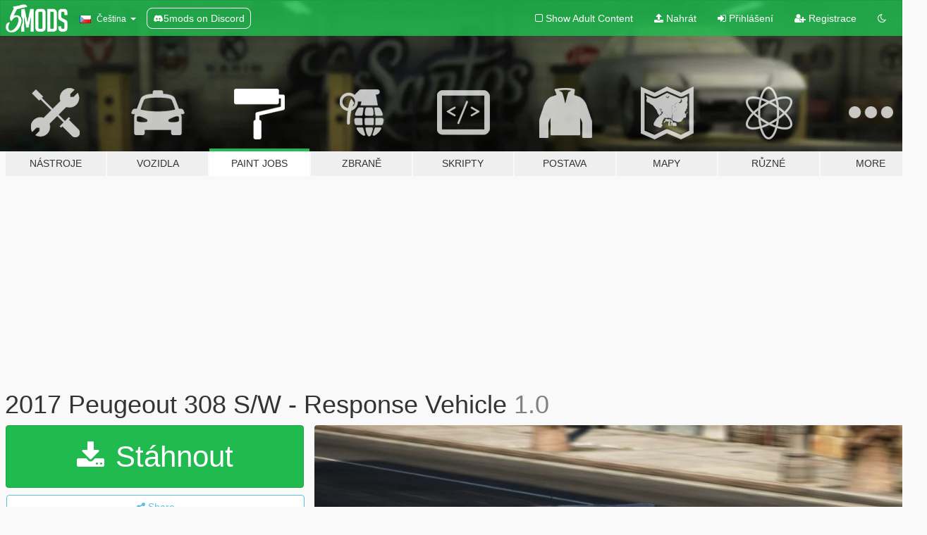

--- FILE ---
content_type: text/html; charset=utf-8
request_url: https://cs.gta5-mods.com/paintjobs/2017-peugeout-308-s-w-response-vehicle
body_size: 10904
content:

<!DOCTYPE html>
<html lang="cs" dir="ltr">
<head>
	<title>
		2017 Peugeout 308 S/W - Response Vehicle - GTA5-Mods.com
	</title>

		<script
		  async
		  src="https://hb.vntsm.com/v4/live/vms/sites/gta5-mods.com/index.js"
        ></script>

        <script>
          self.__VM = self.__VM || [];
          self.__VM.push(function (admanager, scope) {
            scope.Config.buildPlacement((configBuilder) => {
              configBuilder.add("billboard");
              configBuilder.addDefaultOrUnique("mobile_mpu").setBreakPoint("mobile")
            }).display("top-ad");

            scope.Config.buildPlacement((configBuilder) => {
              configBuilder.add("leaderboard");
              configBuilder.addDefaultOrUnique("mobile_mpu").setBreakPoint("mobile")
            }).display("central-ad");

            scope.Config.buildPlacement((configBuilder) => {
              configBuilder.add("mpu");
              configBuilder.addDefaultOrUnique("mobile_mpu").setBreakPoint("mobile")
            }).display("side-ad");

            scope.Config.buildPlacement((configBuilder) => {
              configBuilder.add("leaderboard");
              configBuilder.addDefaultOrUnique("mpu").setBreakPoint({ mediaQuery: "max-width:1200px" })
            }).display("central-ad-2");

            scope.Config.buildPlacement((configBuilder) => {
              configBuilder.add("leaderboard");
              configBuilder.addDefaultOrUnique("mobile_mpu").setBreakPoint("mobile")
            }).display("bottom-ad");

            scope.Config.buildPlacement((configBuilder) => {
              configBuilder.add("desktop_takeover");
              configBuilder.addDefaultOrUnique("mobile_takeover").setBreakPoint("mobile")
            }).display("takeover-ad");

            scope.Config.get('mpu').display('download-ad-1');
          });
        </script>

	<meta charset="utf-8">
	<meta name="viewport" content="width=320, initial-scale=1.0, maximum-scale=1.0">
	<meta http-equiv="X-UA-Compatible" content="IE=edge">
	<meta name="msapplication-config" content="none">
	<meta name="theme-color" content="#20ba4e">
	<meta name="msapplication-navbutton-color" content="#20ba4e">
	<meta name="apple-mobile-web-app-capable" content="yes">
	<meta name="apple-mobile-web-app-status-bar-style" content="#20ba4e">
	<meta name="csrf-param" content="authenticity_token" />
<meta name="csrf-token" content="Qspi3qyz+lZz8QpiE7fqjNg2gMhfipgGkeKXeAXAo7hsope659HEXGn8DZNpFX8NDC6XTi2Km7HziyPDs30wXg==" />
	    <!--suppress ALL -->

    <meta property="og:url" content="https://cs.gta5-mods.com/paintjobs/2017-peugeout-308-s-w-response-vehicle">
    <meta property="og:title" content="2017 Peugeout 308 S/W - Response Vehicle">
    <meta property="og:description" content="2017 Peugeout 308 S/W - Response Vehicle ------------------------------------------------------------ Download: https://www.gta5-mods.com/vehicles/merseyside-police-peugeot-308-pack ---------------------------------------------------------------- Credits: Model - Arkviz BFacelift model purchased: C.Christian Pre-facelift model purchased: ConstableBleep Model Textures: ObsidianGames/ConstableBleep Convert to V: ConstableBleep/Obsidian...">
    <meta property="og:site_name" content="GTA5-Mods.com">
    <meta property="og:image" content="https://img.gta5-mods.com/q75/images/2017-peugeout-308-s-w-response-vehicle/e3ba90-fasd.jpg">

    <meta name="twitter:card" content="summary_large_image">
    <meta name="twitter:site" content="@5mods">
    <meta name="twitter:title" content="2017 Peugeout 308 S/W - Response Vehicle">
    <meta name="twitter:description" content="2017 Peugeout 308 S/W - Response Vehicle ------------------------------------------------------------ Download: https://www.gta5-mods.com/vehicles/merseyside-police-peugeot-308-pack ---------------------------------------------------------------- Credits: Model - Arkviz BFacelift model purchased: C.Christian Pre-facelift model purchased: ConstableBleep Model Textures: ObsidianGames/ConstableBleep Convert to V: ConstableBleep/Obsidian...">
    <meta name="twitter:image" content="https://img.gta5-mods.com/q75/images/2017-peugeout-308-s-w-response-vehicle/e3ba90-fasd.jpg">


	<link rel="shortcut icon" type="image/x-icon" href="https://images.gta5-mods.com/icons/favicon.png">
	<link rel="stylesheet" media="screen" href="/assets/application-7e510725ebc5c55e88a9fd87c027a2aa9e20126744fbac89762e0fd54819c399.css" />
	    <link rel="alternate" hreflang="id" href="https://id.gta5-mods.com/paintjobs/2017-peugeout-308-s-w-response-vehicle">
    <link rel="alternate" hreflang="ms" href="https://ms.gta5-mods.com/paintjobs/2017-peugeout-308-s-w-response-vehicle">
    <link rel="alternate" hreflang="bg" href="https://bg.gta5-mods.com/paintjobs/2017-peugeout-308-s-w-response-vehicle">
    <link rel="alternate" hreflang="ca" href="https://ca.gta5-mods.com/paintjobs/2017-peugeout-308-s-w-response-vehicle">
    <link rel="alternate" hreflang="cs" href="https://cs.gta5-mods.com/paintjobs/2017-peugeout-308-s-w-response-vehicle">
    <link rel="alternate" hreflang="da" href="https://da.gta5-mods.com/paintjobs/2017-peugeout-308-s-w-response-vehicle">
    <link rel="alternate" hreflang="de" href="https://de.gta5-mods.com/paintjobs/2017-peugeout-308-s-w-response-vehicle">
    <link rel="alternate" hreflang="el" href="https://el.gta5-mods.com/paintjobs/2017-peugeout-308-s-w-response-vehicle">
    <link rel="alternate" hreflang="en" href="https://www.gta5-mods.com/paintjobs/2017-peugeout-308-s-w-response-vehicle">
    <link rel="alternate" hreflang="es" href="https://es.gta5-mods.com/paintjobs/2017-peugeout-308-s-w-response-vehicle">
    <link rel="alternate" hreflang="fr" href="https://fr.gta5-mods.com/paintjobs/2017-peugeout-308-s-w-response-vehicle">
    <link rel="alternate" hreflang="gl" href="https://gl.gta5-mods.com/paintjobs/2017-peugeout-308-s-w-response-vehicle">
    <link rel="alternate" hreflang="ko" href="https://ko.gta5-mods.com/paintjobs/2017-peugeout-308-s-w-response-vehicle">
    <link rel="alternate" hreflang="hi" href="https://hi.gta5-mods.com/paintjobs/2017-peugeout-308-s-w-response-vehicle">
    <link rel="alternate" hreflang="it" href="https://it.gta5-mods.com/paintjobs/2017-peugeout-308-s-w-response-vehicle">
    <link rel="alternate" hreflang="hu" href="https://hu.gta5-mods.com/paintjobs/2017-peugeout-308-s-w-response-vehicle">
    <link rel="alternate" hreflang="mk" href="https://mk.gta5-mods.com/paintjobs/2017-peugeout-308-s-w-response-vehicle">
    <link rel="alternate" hreflang="nl" href="https://nl.gta5-mods.com/paintjobs/2017-peugeout-308-s-w-response-vehicle">
    <link rel="alternate" hreflang="nb" href="https://no.gta5-mods.com/paintjobs/2017-peugeout-308-s-w-response-vehicle">
    <link rel="alternate" hreflang="pl" href="https://pl.gta5-mods.com/paintjobs/2017-peugeout-308-s-w-response-vehicle">
    <link rel="alternate" hreflang="pt-BR" href="https://pt.gta5-mods.com/paintjobs/2017-peugeout-308-s-w-response-vehicle">
    <link rel="alternate" hreflang="ro" href="https://ro.gta5-mods.com/paintjobs/2017-peugeout-308-s-w-response-vehicle">
    <link rel="alternate" hreflang="ru" href="https://ru.gta5-mods.com/paintjobs/2017-peugeout-308-s-w-response-vehicle">
    <link rel="alternate" hreflang="sl" href="https://sl.gta5-mods.com/paintjobs/2017-peugeout-308-s-w-response-vehicle">
    <link rel="alternate" hreflang="fi" href="https://fi.gta5-mods.com/paintjobs/2017-peugeout-308-s-w-response-vehicle">
    <link rel="alternate" hreflang="sv" href="https://sv.gta5-mods.com/paintjobs/2017-peugeout-308-s-w-response-vehicle">
    <link rel="alternate" hreflang="vi" href="https://vi.gta5-mods.com/paintjobs/2017-peugeout-308-s-w-response-vehicle">
    <link rel="alternate" hreflang="tr" href="https://tr.gta5-mods.com/paintjobs/2017-peugeout-308-s-w-response-vehicle">
    <link rel="alternate" hreflang="uk" href="https://uk.gta5-mods.com/paintjobs/2017-peugeout-308-s-w-response-vehicle">
    <link rel="alternate" hreflang="zh-CN" href="https://zh.gta5-mods.com/paintjobs/2017-peugeout-308-s-w-response-vehicle">

  <script src="/javascripts/ads.js"></script>

		<!-- Nexus Google Tag Manager -->
		<script nonce="true">
//<![CDATA[
				window.dataLayer = window.dataLayer || [];

						window.dataLayer.push({
								login_status: 'Guest',
								user_id: undefined,
								gta5mods_id: undefined,
						});

//]]>
</script>
		<script nonce="true">
//<![CDATA[
				(function(w,d,s,l,i){w[l]=w[l]||[];w[l].push({'gtm.start':
				new Date().getTime(),event:'gtm.js'});var f=d.getElementsByTagName(s)[0],
				j=d.createElement(s),dl=l!='dataLayer'?'&l='+l:'';j.async=true;j.src=
				'https://www.googletagmanager.com/gtm.js?id='+i+dl;f.parentNode.insertBefore(j,f);
				})(window,document,'script','dataLayer','GTM-KCVF2WQ');

//]]>
</script>		<!-- End Nexus Google Tag Manager -->
</head>
<body class=" cs">
	<!-- Google Tag Manager (noscript) -->
	<noscript><iframe src="https://www.googletagmanager.com/ns.html?id=GTM-KCVF2WQ"
										height="0" width="0" style="display:none;visibility:hidden"></iframe></noscript>
	<!-- End Google Tag Manager (noscript) -->

<div id="page-cover"></div>
<div id="page-loading">
	<span class="graphic"></span>
	<span class="message">Načítání...</span>
</div>

<div id="page-cover"></div>

<nav id="main-nav" class="navbar navbar-default">
  <div class="container">
    <div class="navbar-header">
      <a class="navbar-brand" href="/"></a>

      <ul class="nav navbar-nav">
        <li id="language-dropdown" class="dropdown">
          <a href="#language" class="dropdown-toggle" data-toggle="dropdown">
            <span class="famfamfam-flag-cz icon"></span>&nbsp;
            <span class="language-name">Čeština</span>
            <span class="caret"></span>
          </a>

          <ul class="dropdown-menu dropdown-menu-with-footer">
                <li>
                  <a href="https://id.gta5-mods.com/paintjobs/2017-peugeout-308-s-w-response-vehicle">
                    <span class="famfamfam-flag-id"></span>
                    <span class="language-name">Bahasa Indonesia</span>
                  </a>
                </li>
                <li>
                  <a href="https://ms.gta5-mods.com/paintjobs/2017-peugeout-308-s-w-response-vehicle">
                    <span class="famfamfam-flag-my"></span>
                    <span class="language-name">Bahasa Melayu</span>
                  </a>
                </li>
                <li>
                  <a href="https://bg.gta5-mods.com/paintjobs/2017-peugeout-308-s-w-response-vehicle">
                    <span class="famfamfam-flag-bg"></span>
                    <span class="language-name">Български</span>
                  </a>
                </li>
                <li>
                  <a href="https://ca.gta5-mods.com/paintjobs/2017-peugeout-308-s-w-response-vehicle">
                    <span class="famfamfam-flag-catalonia"></span>
                    <span class="language-name">Català</span>
                  </a>
                </li>
                <li>
                  <a href="https://cs.gta5-mods.com/paintjobs/2017-peugeout-308-s-w-response-vehicle">
                    <span class="famfamfam-flag-cz"></span>
                    <span class="language-name">Čeština</span>
                  </a>
                </li>
                <li>
                  <a href="https://da.gta5-mods.com/paintjobs/2017-peugeout-308-s-w-response-vehicle">
                    <span class="famfamfam-flag-dk"></span>
                    <span class="language-name">Dansk</span>
                  </a>
                </li>
                <li>
                  <a href="https://de.gta5-mods.com/paintjobs/2017-peugeout-308-s-w-response-vehicle">
                    <span class="famfamfam-flag-de"></span>
                    <span class="language-name">Deutsch</span>
                  </a>
                </li>
                <li>
                  <a href="https://el.gta5-mods.com/paintjobs/2017-peugeout-308-s-w-response-vehicle">
                    <span class="famfamfam-flag-gr"></span>
                    <span class="language-name">Ελληνικά</span>
                  </a>
                </li>
                <li>
                  <a href="https://www.gta5-mods.com/paintjobs/2017-peugeout-308-s-w-response-vehicle">
                    <span class="famfamfam-flag-gb"></span>
                    <span class="language-name">English</span>
                  </a>
                </li>
                <li>
                  <a href="https://es.gta5-mods.com/paintjobs/2017-peugeout-308-s-w-response-vehicle">
                    <span class="famfamfam-flag-es"></span>
                    <span class="language-name">Español</span>
                  </a>
                </li>
                <li>
                  <a href="https://fr.gta5-mods.com/paintjobs/2017-peugeout-308-s-w-response-vehicle">
                    <span class="famfamfam-flag-fr"></span>
                    <span class="language-name">Français</span>
                  </a>
                </li>
                <li>
                  <a href="https://gl.gta5-mods.com/paintjobs/2017-peugeout-308-s-w-response-vehicle">
                    <span class="famfamfam-flag-es-gl"></span>
                    <span class="language-name">Galego</span>
                  </a>
                </li>
                <li>
                  <a href="https://ko.gta5-mods.com/paintjobs/2017-peugeout-308-s-w-response-vehicle">
                    <span class="famfamfam-flag-kr"></span>
                    <span class="language-name">한국어</span>
                  </a>
                </li>
                <li>
                  <a href="https://hi.gta5-mods.com/paintjobs/2017-peugeout-308-s-w-response-vehicle">
                    <span class="famfamfam-flag-in"></span>
                    <span class="language-name">हिन्दी</span>
                  </a>
                </li>
                <li>
                  <a href="https://it.gta5-mods.com/paintjobs/2017-peugeout-308-s-w-response-vehicle">
                    <span class="famfamfam-flag-it"></span>
                    <span class="language-name">Italiano</span>
                  </a>
                </li>
                <li>
                  <a href="https://hu.gta5-mods.com/paintjobs/2017-peugeout-308-s-w-response-vehicle">
                    <span class="famfamfam-flag-hu"></span>
                    <span class="language-name">Magyar</span>
                  </a>
                </li>
                <li>
                  <a href="https://mk.gta5-mods.com/paintjobs/2017-peugeout-308-s-w-response-vehicle">
                    <span class="famfamfam-flag-mk"></span>
                    <span class="language-name">Македонски</span>
                  </a>
                </li>
                <li>
                  <a href="https://nl.gta5-mods.com/paintjobs/2017-peugeout-308-s-w-response-vehicle">
                    <span class="famfamfam-flag-nl"></span>
                    <span class="language-name">Nederlands</span>
                  </a>
                </li>
                <li>
                  <a href="https://no.gta5-mods.com/paintjobs/2017-peugeout-308-s-w-response-vehicle">
                    <span class="famfamfam-flag-no"></span>
                    <span class="language-name">Norsk</span>
                  </a>
                </li>
                <li>
                  <a href="https://pl.gta5-mods.com/paintjobs/2017-peugeout-308-s-w-response-vehicle">
                    <span class="famfamfam-flag-pl"></span>
                    <span class="language-name">Polski</span>
                  </a>
                </li>
                <li>
                  <a href="https://pt.gta5-mods.com/paintjobs/2017-peugeout-308-s-w-response-vehicle">
                    <span class="famfamfam-flag-br"></span>
                    <span class="language-name">Português do Brasil</span>
                  </a>
                </li>
                <li>
                  <a href="https://ro.gta5-mods.com/paintjobs/2017-peugeout-308-s-w-response-vehicle">
                    <span class="famfamfam-flag-ro"></span>
                    <span class="language-name">Română</span>
                  </a>
                </li>
                <li>
                  <a href="https://ru.gta5-mods.com/paintjobs/2017-peugeout-308-s-w-response-vehicle">
                    <span class="famfamfam-flag-ru"></span>
                    <span class="language-name">Русский</span>
                  </a>
                </li>
                <li>
                  <a href="https://sl.gta5-mods.com/paintjobs/2017-peugeout-308-s-w-response-vehicle">
                    <span class="famfamfam-flag-si"></span>
                    <span class="language-name">Slovenščina</span>
                  </a>
                </li>
                <li>
                  <a href="https://fi.gta5-mods.com/paintjobs/2017-peugeout-308-s-w-response-vehicle">
                    <span class="famfamfam-flag-fi"></span>
                    <span class="language-name">Suomi</span>
                  </a>
                </li>
                <li>
                  <a href="https://sv.gta5-mods.com/paintjobs/2017-peugeout-308-s-w-response-vehicle">
                    <span class="famfamfam-flag-se"></span>
                    <span class="language-name">Svenska</span>
                  </a>
                </li>
                <li>
                  <a href="https://vi.gta5-mods.com/paintjobs/2017-peugeout-308-s-w-response-vehicle">
                    <span class="famfamfam-flag-vn"></span>
                    <span class="language-name">Tiếng Việt</span>
                  </a>
                </li>
                <li>
                  <a href="https://tr.gta5-mods.com/paintjobs/2017-peugeout-308-s-w-response-vehicle">
                    <span class="famfamfam-flag-tr"></span>
                    <span class="language-name">Türkçe</span>
                  </a>
                </li>
                <li>
                  <a href="https://uk.gta5-mods.com/paintjobs/2017-peugeout-308-s-w-response-vehicle">
                    <span class="famfamfam-flag-ua"></span>
                    <span class="language-name">Українська</span>
                  </a>
                </li>
                <li>
                  <a href="https://zh.gta5-mods.com/paintjobs/2017-peugeout-308-s-w-response-vehicle">
                    <span class="famfamfam-flag-cn"></span>
                    <span class="language-name">中文</span>
                  </a>
                </li>
          </ul>
        </li>
        <li class="discord-link">
          <a href="https://discord.gg/2PR7aMzD4U" target="_blank" rel="noreferrer">
            <img src="https://images.gta5-mods.com/site/discord-header.svg" height="15px" alt="">
            <span>5mods on Discord</span>
          </a>
        </li>
      </ul>
    </div>

    <ul class="nav navbar-nav navbar-right">
        <li>
          <a href="/adult_filter" title="Light mode">
              <span class="fa fa-square-o"></span>
            <span>Show Adult <span class="adult-filter__content-text">Content</span></span>
          </a>
        </li>
      <li class="hidden-xs">
        <a href="/upload">
          <span class="icon fa fa-upload"></span>
          Nahrát
        </a>
      </li>

        <li>
          <a href="/login?r=/paintjobs/2017-peugeout-308-s-w-response-vehicle">
            <span class="icon fa fa-sign-in"></span>
            <span class="login-text">Přihlášení</span>
          </a>
        </li>

        <li class="hidden-xs">
          <a href="/register?r=/paintjobs/2017-peugeout-308-s-w-response-vehicle">
            <span class="icon fa fa-user-plus"></span>
            Registrace
          </a>
        </li>

        <li>
            <a href="/dark_mode" title="Dark mode">
              <span class="fa fa-moon-o"></span>
            </a>
        </li>

      <li id="search-dropdown">
        <a href="#search" class="dropdown-toggle" data-toggle="dropdown">
          <span class="fa fa-search"></span>
        </a>

        <div class="dropdown-menu">
          <div class="form-inline">
            <div class="form-group">
              <div class="input-group">
                <div class="input-group-addon"><span  class="fa fa-search"></span></div>
                <input type="text" class="form-control" placeholder="Prohledat GTA 5 módy...">
              </div>
            </div>
            <button type="submit" class="btn btn-primary">
              Hledat
            </button>
          </div>
        </div>
      </li>
    </ul>
  </div>
</nav>

<div id="banner" class="paintjobs">
  <div class="container hidden-xs">
    <div id="intro">
      <h1 class="styled">Vítejte na GTA5-Mods.com</h1>
      <p>Select one of the following categories to start browsing the latest GTA 5 PC mods:</p>
    </div>
  </div>

  <div class="container">
    <ul id="navigation" class="clearfix cs">
        <li class="tools ">
          <a href="/tools">
            <span class="icon-category"></span>
            <span class="label-border"></span>
            <span class="label-category ">
              <span>Nástroje</span>
            </span>
          </a>
        </li>
        <li class="vehicles ">
          <a href="/vehicles">
            <span class="icon-category"></span>
            <span class="label-border"></span>
            <span class="label-category ">
              <span>Vozidla</span>
            </span>
          </a>
        </li>
        <li class="paintjobs active">
          <a href="/paintjobs">
            <span class="icon-category"></span>
            <span class="label-border"></span>
            <span class="label-category ">
              <span>Paint Jobs</span>
            </span>
          </a>
        </li>
        <li class="weapons ">
          <a href="/weapons">
            <span class="icon-category"></span>
            <span class="label-border"></span>
            <span class="label-category ">
              <span>Zbraně</span>
            </span>
          </a>
        </li>
        <li class="scripts ">
          <a href="/scripts">
            <span class="icon-category"></span>
            <span class="label-border"></span>
            <span class="label-category ">
              <span>Skripty</span>
            </span>
          </a>
        </li>
        <li class="player ">
          <a href="/player">
            <span class="icon-category"></span>
            <span class="label-border"></span>
            <span class="label-category ">
              <span>Postava</span>
            </span>
          </a>
        </li>
        <li class="maps ">
          <a href="/maps">
            <span class="icon-category"></span>
            <span class="label-border"></span>
            <span class="label-category ">
              <span>Mapy</span>
            </span>
          </a>
        </li>
        <li class="misc ">
          <a href="/misc">
            <span class="icon-category"></span>
            <span class="label-border"></span>
            <span class="label-category ">
              <span>Různé</span>
            </span>
          </a>
        </li>
      <li id="more-dropdown" class="more dropdown">
        <a href="#more" class="dropdown-toggle" data-toggle="dropdown">
          <span class="icon-category"></span>
          <span class="label-border"></span>
          <span class="label-category ">
            <span>More</span>
          </span>
        </a>

        <ul class="dropdown-menu pull-right">
          <li>
            <a href="http://www.gta5cheats.com" target="_blank">
              <span class="fa fa-external-link"></span>
              GTA 5 Cheats
            </a>
          </li>
        </ul>
      </li>
    </ul>
  </div>
</div>

<div id="content">
  


<div id="file" class="container" data-user-file-id="90376">
  <div class="clearfix">
      <div id="top-ad" class="ad-container"></div>

    <h1>
      
      2017 Peugeout 308 S/W - Response Vehicle
      <span class="version">1.0</span>

    </h1>
  </div>


    <div id="file-container" class="row">
      <div class="col-sm-5 col-lg-4">

          <a href="/paintjobs/2017-peugeout-308-s-w-response-vehicle/download/80223" class="btn btn-primary btn-download" >
            <span class="fa fa-download"></span>
            Stáhnout
          </a>

        <div class="file-actions">

          <div class="row">
            <div class="col-xs-12 share-container">
              <div id="share-list">
                <ul>
                  <li>
                    <a href="#share-facebook" class="facebook" title="Share to Facebook">
                      <span class="fa fa-facebook"></span>
                    </a>
                  </li>
                  <li>
                    <a href="#share-twitter" class="twitter" title="Share to Twitter" data-text="2017 Peugeout 308 S/W - Response Vehicle">
                      <span class="fa fa-twitter"></span>
                    </a>
                  </li>
                  <li>
                    <a href="#share-vk" class="vk" title="Share to VKontakte">
                      <span class="fa fa-vk"></span>
                    </a>
                  </li>
                </ul>
              </div>

              <button class="btn btn-o-info btn-block">
                <span class="fa fa-share-alt "></span>
                <span>Share</span>
              </button>
            </div>

          </div>
        </div>
        <div class="panel panel-default">
          <div class="panel-body">
            <div class="user-panel row">
              <div class="col-xs-3">
                <a href="/users/JackC">
                  <img class="img-responsive" src="https://img.gta5-mods.com/q75-w100-h100-cfill/avatars/484803/c7ab12-10-11 - Copy.jpg" alt="C7ab12 10 11   copy" />
                </a>
              </div>
              <div class="col-xs-9">
                <a class="username" href="/users/JackC">JackC</a>
                  <br/>
                  <div class="user-social">
                    












                  </div>

                  


              </div>
            </div>
          </div>
        </div>

          <div class="panel panel-default hidden-xs">
            <div class="panel-body">
  <h3 class="mt-0">
    <i class="fa fa-list-alt"></i>
    <span class="translation_missing" title="translation missing: cs.user_file.all_versions">All Versions</span>
  </h3>
      <div class="well pull-left file-version-container ">
        <div class="pull-left">
          <i class="fa fa-file"></i>&nbsp;1.0 <span>(current)</span>
          <p>
            <span class="num-downloads">161 stažení <span class="file-size">, 1,1 MB</span></span>
            <br/><span class="num-downloads">18. prosinec 2019</span>
          </p>
        </div>
        <div class="pull-right" >
                  <a target="_blank" href="https://www.virustotal.com/file/4477d5b0212594375ff1fdea6a62944d0c49b5940e99cc392d519522cd25a09c/analysis/1576694781/"><i data-container="body" data-trigger="hover" data-toggle="popover" data-placement="top" data-html="true" data-title="<b class='color-success'>This file is safe <i class='fa fa-check-circle-o'></i></b>" data-content="<i>This file has been scanned for viruses and is safe to download.</i>" class="fa fa-shield vt-version"></i></a>

              <a target="_blank" href="/paintjobs/2017-peugeout-308-s-w-response-vehicle/download/80223"><i class="fa fa-download download-version"></i></a>
        </div>
      </div>
</div>
          </div>

          <div id="side-ad" class="ad-container"></div>

        <div class="file-list">
            <div class="col-xs-12 hidden-xs">
              <h4>More mods by <a class="username" href="/users/JackC">JackC</a>:</h4>
                
<div class="file-list-obj">
  <a href="/paintjobs/generic-british-police-2019-ford-focus-estate-irv" title="Generic British Police 2019 Ford Focus Estate IRV" class="preview empty">

    <img title="Generic British Police 2019 Ford Focus Estate IRV" class="img-responsive" alt="Generic British Police 2019 Ford Focus Estate IRV" src="https://img.gta5-mods.com/q75-w500-h333-cfill/images/generic-british-police-2019-ford-focus-estate-irv/7c5f3f-fgg.jpg" />

      <ul class="categories">
            <li>Livery</li>
            <li>Emergency</li>
            <li>Mezinárodní</li>
            <li>Evropa</li>
      </ul>

      <div class="stats">
        <div>
            <span title="5.0 star rating">
              <span class="fa fa-star"></span> 5.0
            </span>
        </div>
        <div>
          <span title="1.680 Stažení">
            <span class="fa fa-download"></span> 1.680
          </span>
          <span class="stats-likes" title="6 Oblíbení">
            <span class="fa fa-thumbs-up"></span> 6
          </span>
        </div>
      </div>

  </a>
  <div class="details">
    <div class="top">
      <div class="name">
        <a href="/paintjobs/generic-british-police-2019-ford-focus-estate-irv" title="Generic British Police 2019 Ford Focus Estate IRV">
          <span dir="ltr">Generic British Police 2019 Ford Focus Estate IRV</span>
        </a>
      </div>
        <div class="version" dir="ltr" title="1.0">1.0</div>
    </div>
    <div class="bottom">
      <span class="bottom-by">By</span> <a href="/users/JackC" title="JackC">JackC</a>
    </div>
  </div>
</div>
                
<div class="file-list-obj">
  <a href="/paintjobs/metropolitan-police-2011-vauxhall-vivaro-personnel-carrier" title="Metropolitan Police 2011 Vauxhall Vivaro  Personnel Carrier" class="preview empty">

    <img title="Metropolitan Police 2011 Vauxhall Vivaro  Personnel Carrier" class="img-responsive" alt="Metropolitan Police 2011 Vauxhall Vivaro  Personnel Carrier" src="https://img.gta5-mods.com/q75-w500-h333-cfill/images/metropolitan-police-2011-vauxhall-vivaro-personnel-carrier/d95b85-Grand Theft Auto V 03_12_2018 18_46_04.png" />

      <ul class="categories">
            <li>Livery</li>
            <li>Emergency</li>
            <li>Evropa</li>
      </ul>

      <div class="stats">
        <div>
            <span title="5.0 star rating">
              <span class="fa fa-star"></span> 5.0
            </span>
        </div>
        <div>
          <span title="635 Stažení">
            <span class="fa fa-download"></span> 635
          </span>
          <span class="stats-likes" title="7 Oblíbení">
            <span class="fa fa-thumbs-up"></span> 7
          </span>
        </div>
      </div>

  </a>
  <div class="details">
    <div class="top">
      <div class="name">
        <a href="/paintjobs/metropolitan-police-2011-vauxhall-vivaro-personnel-carrier" title="Metropolitan Police 2011 Vauxhall Vivaro  Personnel Carrier">
          <span dir="ltr">Metropolitan Police 2011 Vauxhall Vivaro  Personnel Carrier</span>
        </a>
      </div>
        <div class="version" dir="ltr" title="1.0">1.0</div>
    </div>
    <div class="bottom">
      <span class="bottom-by">By</span> <a href="/users/JackC" title="JackC">JackC</a>
    </div>
  </div>
</div>
                
<div class="file-list-obj">
  <a href="/vehicles/police-scotland-2017-bmw-g31-els" title="Police Scotland 2017 BMW G31 [ELS]" class="preview empty">

    <img title="Police Scotland 2017 BMW G31 [ELS]" class="img-responsive" alt="Police Scotland 2017 BMW G31 [ELS]" src="https://img.gta5-mods.com/q75-w500-h333-cfill/images/police-scotland-2017-bmw-g31-els/14309e-Grand Theft Auto V 22_09_2018 14_03_06.png" />

      <ul class="categories">
            <li>Emergency</li>
            <li>Els</li>
            <li>Bmw</li>
      </ul>

      <div class="stats">
        <div>
            <span title="4.63 star rating">
              <span class="fa fa-star"></span> 4.63
            </span>
        </div>
        <div>
          <span title="3.873 Stažení">
            <span class="fa fa-download"></span> 3.873
          </span>
          <span class="stats-likes" title="19 Oblíbení">
            <span class="fa fa-thumbs-up"></span> 19
          </span>
        </div>
      </div>

  </a>
  <div class="details">
    <div class="top">
      <div class="name">
        <a href="/vehicles/police-scotland-2017-bmw-g31-els" title="Police Scotland 2017 BMW G31 [ELS]">
          <span dir="ltr">Police Scotland 2017 BMW G31 [ELS]</span>
        </a>
      </div>
        <div class="version" dir="ltr" title="1.1">1.1</div>
    </div>
    <div class="bottom">
      <span class="bottom-by">By</span> <a href="/users/JackC" title="JackC">JackC</a>
    </div>
  </div>
</div>
                
<div class="file-list-obj">
  <a href="/paintjobs/2019-vauxhall-astra-estate-response-vehicle" title="2019 Vauxhall Astra Estate - Response Vehicle" class="preview empty">

    <img title="2019 Vauxhall Astra Estate - Response Vehicle" class="img-responsive" alt="2019 Vauxhall Astra Estate - Response Vehicle" src="https://img.gta5-mods.com/q75-w500-h333-cfill/images/2019-vauxhall-astra-estate-response-vehicle/c5dc72-ghi.jpg" />

      <ul class="categories">
            <li>Livery</li>
            <li>Emergency</li>
            <li>Mezinárodní</li>
            <li>Evropa</li>
      </ul>

      <div class="stats">
        <div>
            <span title="5.0 star rating">
              <span class="fa fa-star"></span> 5.0
            </span>
        </div>
        <div>
          <span title="557 Stažení">
            <span class="fa fa-download"></span> 557
          </span>
          <span class="stats-likes" title="5 Oblíbení">
            <span class="fa fa-thumbs-up"></span> 5
          </span>
        </div>
      </div>

  </a>
  <div class="details">
    <div class="top">
      <div class="name">
        <a href="/paintjobs/2019-vauxhall-astra-estate-response-vehicle" title="2019 Vauxhall Astra Estate - Response Vehicle">
          <span dir="ltr">2019 Vauxhall Astra Estate - Response Vehicle</span>
        </a>
      </div>
        <div class="version" dir="ltr" title="1.0">1.0</div>
    </div>
    <div class="bottom">
      <span class="bottom-by">By</span> <a href="/users/JackC" title="JackC">JackC</a>
    </div>
  </div>
</div>
                
<div class="file-list-obj">
  <a href="/paintjobs/gwent-police-2014-ford-focus-estate-irv" title="Gwent Police 2014 Ford Focus Estate IRV" class="preview empty">

    <img title="Gwent Police 2014 Ford Focus Estate IRV" class="img-responsive" alt="Gwent Police 2014 Ford Focus Estate IRV" src="https://img.gta5-mods.com/q75-w500-h333-cfill/images/gwent-police-2014-ford-focus-estate-irv/521757-Grand Theft Auto V 13_08_2018 21_11_52.png" />

      <ul class="categories">
            <li>Livery</li>
            <li>Emergency</li>
            <li>Evropa</li>
      </ul>

      <div class="stats">
        <div>
        </div>
        <div>
          <span title="202 Stažení">
            <span class="fa fa-download"></span> 202
          </span>
          <span class="stats-likes" title="2 Oblíbení">
            <span class="fa fa-thumbs-up"></span> 2
          </span>
        </div>
      </div>

  </a>
  <div class="details">
    <div class="top">
      <div class="name">
        <a href="/paintjobs/gwent-police-2014-ford-focus-estate-irv" title="Gwent Police 2014 Ford Focus Estate IRV">
          <span dir="ltr">Gwent Police 2014 Ford Focus Estate IRV</span>
        </a>
      </div>
        <div class="version" dir="ltr" title="1.0">1.0</div>
    </div>
    <div class="bottom">
      <span class="bottom-by">By</span> <a href="/users/JackC" title="JackC">JackC</a>
    </div>
  </div>
</div>
            </div>

        </div>
      </div>

      <div class="col-sm-7 col-lg-8">
          <div id="file-media">
            <!-- Cover Media -->
            <div class="text-center">

                <a target="_blank" class="thumbnail mfp-image cover-media" title="2017 Peugeout 308 S/W - Response Vehicle" href="https://img.gta5-mods.com/q95/images/2017-peugeout-308-s-w-response-vehicle/e3ba90-fasd.jpg"><img class="img-responsive" src="https://img.gta5-mods.com/q85-w800/images/2017-peugeout-308-s-w-response-vehicle/e3ba90-fasd.jpg" alt="E3ba90 fasd" /></a>
            </div>

            <!-- Remaining Media -->
              <div class="media-thumbnails row">
                    <div class="col-xs-4 col-md-2">
                      <a target="_blank" class="thumbnail mfp-image" title="2017 Peugeout 308 S/W - Response Vehicle" href="https://img.gta5-mods.com/q95/images/2017-peugeout-308-s-w-response-vehicle/e3ba90-jgh.jpg"><img class="img-responsive" src="https://img.gta5-mods.com/q75-w350-h233-cfill/images/2017-peugeout-308-s-w-response-vehicle/e3ba90-jgh.jpg" alt="E3ba90 jgh" /></a>
                    </div>

              </div>

          </div>

        <h3 class="clearfix" dir="auto">
          <div class="pull-left file-stats">
            <i class="fa fa-cloud-download pull-left download-icon"></i>
            <div class="file-stat file-downloads pull-left">
              <span class="num-downloads">161</span>
              <label>Stažení</label>
            </div>
            <i class="fa fa-thumbs-o-up pull-left like-icon"></i>
            <div class="file-stat file-likes pull-left">
              <span class="num-likes">2</span>
              <label>Oblíbení</label>
            </div>
          </div>

        </h3>
        <div id="featured-comment">
          <ul class="media-list pinned-comments">
            
          </ul>
        </div>
        <div class="visible-xs-block">
          <div class="panel panel-default">
            <div class="panel-body">
              <div class="file-description">
                      <span class="description-body description-collapsed" dir="auto">
                        2017 Peugeout 308 S/W - Response Vehicle<br/>------------------------------------------------------------<br/>Download:<br/>https://www.gta5-mods.com/vehicles/merseyside-police-peugeot-308-pack<br/>----------------------------------------------------------------<br/>Credits:<br/>Model - Arkviz<br/>BFacelift model purchased: C.Christian<br/>Pre-facelift model purchased: ConstableBleep<br/>Model Textures: ObsidianGames/ConstableBleep<br/>Convert to V: ConstableBleep/ObsidianGames<br/>Model Tempating: ConstableBleep/ObsidianGames<br/>Model Fixes: ConstableBleep/ObsidianGames<br/>Wheel: ObsidianGames<br/>Lightbar: ObsidianGames<br/>Lightbar Textures: ObsidianGames<br/>Wheelen ION: Kieran Chandler<br/>Wheelen ION Textures: ObsidianGames<br/>Soundoff Intersector: RobertTM<br/>Buttonblasts: ObsidianGames<br/>Buttonblast Textures: ObsidianGames<br/>Lightbar Mount: Kieran Chandler<br/>Big Red Key: ConstableBleep<br/>Medicbag: BluePlodder<br/>Crimescene and fire tape: Blue Plodder<br/>Skin: JackC<br/>Window Textures: G.Bull/ConstableBleep<br/>ELS Config: ObsidianGames
                        <div class="read-more-button-container">
                          <div class="read-more-gradient"></div>
                          <div class="read-more-button">Show Full Description</div>
                        </div>
                      </span>
              </div>
                <div id=tag-list>
                    <div>
                      <a href="/all/tags/livery/most-downloaded">
                            <span class="label label-default">
                              <span class="fa fa-tag"></span>
                              Livery
                            </span>
                      </a>
                    </div>
                    <div>
                      <a href="/all/tags/emergency/most-downloaded">
                            <span class="label label-default">
                              <span class="fa fa-tag"></span>
                              Emergency
                            </span>
                      </a>
                    </div>
                    <div>
                      <a href="/all/tags/international/most-downloaded">
                            <span class="label label-default">
                              <span class="fa fa-tag"></span>
                              Mezinárodní
                            </span>
                      </a>
                    </div>
                    <div>
                      <a href="/all/tags/europe/most-downloaded">
                            <span class="label label-default">
                              <span class="fa fa-tag"></span>
                              Evropa
                            </span>
                      </a>
                    </div>
                </div>


              <div id="file-dates">

                <br/>
                <small title="St 18. prosinec 2019 18:44 +0000">
                  <strong>Poprvé nahráno:</strong>
                  18. prosinec 2019
                  
                </small>

                  <br/>
                  <small title="St 18. prosinec 2019 18:48 +0000">
                    <strong>Poslední aktulizace:</strong>
                    18. prosinec 2019
                  </small>

                  <br/>
                  <small title="Ne 04. leden 2026 18:27 +0000">
                    <strong>Last Downloaded:</strong>
                    04. leden 2026
                  </small>
              </div>
            </div>
          </div>

          <div class="panel panel-default visible-xs-block">
            <div class="panel-body">
  <h3 class="mt-0">
    <i class="fa fa-list-alt"></i>
    <span class="translation_missing" title="translation missing: cs.user_file.all_versions">All Versions</span>
  </h3>
      <div class="well pull-left file-version-container ">
        <div class="pull-left">
          <i class="fa fa-file"></i>&nbsp;1.0 <span>(current)</span>
          <p>
            <span class="num-downloads">161 stažení <span class="file-size">, 1,1 MB</span></span>
            <br/><span class="num-downloads">18. prosinec 2019</span>
          </p>
        </div>
        <div class="pull-right" >
                  <a target="_blank" href="https://www.virustotal.com/file/4477d5b0212594375ff1fdea6a62944d0c49b5940e99cc392d519522cd25a09c/analysis/1576694781/"><i data-container="body" data-trigger="hover" data-toggle="popover" data-placement="top" data-html="true" data-title="<b class='color-success'>This file is safe <i class='fa fa-check-circle-o'></i></b>" data-content="<i>This file has been scanned for viruses and is safe to download.</i>" class="fa fa-shield vt-version"></i></a>

              <a target="_blank" href="/paintjobs/2017-peugeout-308-s-w-response-vehicle/download/80223"><i class="fa fa-download download-version"></i></a>
        </div>
      </div>
</div>
          </div>

          <h3 class="clearfix comments-stats" dir="auto">
              <span class="pull-left">
                  <span class="num-comments" data-count="4">4 Komentáře</span>
              </span>
          </h3>
          <div id="comments_mobile"></div>

          <div class="file-list">
              <div class="col-xs-12">
                <h4>More mods by <a class="username" href="/users/JackC">JackC</a>:</h4>
                  
<div class="file-list-obj">
  <a href="/paintjobs/generic-british-police-2019-ford-focus-estate-irv" title="Generic British Police 2019 Ford Focus Estate IRV" class="preview empty">

    <img title="Generic British Police 2019 Ford Focus Estate IRV" class="img-responsive" alt="Generic British Police 2019 Ford Focus Estate IRV" src="https://img.gta5-mods.com/q75-w500-h333-cfill/images/generic-british-police-2019-ford-focus-estate-irv/7c5f3f-fgg.jpg" />

      <ul class="categories">
            <li>Livery</li>
            <li>Emergency</li>
            <li>Mezinárodní</li>
            <li>Evropa</li>
      </ul>

      <div class="stats">
        <div>
            <span title="5.0 star rating">
              <span class="fa fa-star"></span> 5.0
            </span>
        </div>
        <div>
          <span title="1.680 Stažení">
            <span class="fa fa-download"></span> 1.680
          </span>
          <span class="stats-likes" title="6 Oblíbení">
            <span class="fa fa-thumbs-up"></span> 6
          </span>
        </div>
      </div>

  </a>
  <div class="details">
    <div class="top">
      <div class="name">
        <a href="/paintjobs/generic-british-police-2019-ford-focus-estate-irv" title="Generic British Police 2019 Ford Focus Estate IRV">
          <span dir="ltr">Generic British Police 2019 Ford Focus Estate IRV</span>
        </a>
      </div>
        <div class="version" dir="ltr" title="1.0">1.0</div>
    </div>
    <div class="bottom">
      <span class="bottom-by">By</span> <a href="/users/JackC" title="JackC">JackC</a>
    </div>
  </div>
</div>
                  
<div class="file-list-obj">
  <a href="/paintjobs/metropolitan-police-2011-vauxhall-vivaro-personnel-carrier" title="Metropolitan Police 2011 Vauxhall Vivaro  Personnel Carrier" class="preview empty">

    <img title="Metropolitan Police 2011 Vauxhall Vivaro  Personnel Carrier" class="img-responsive" alt="Metropolitan Police 2011 Vauxhall Vivaro  Personnel Carrier" src="https://img.gta5-mods.com/q75-w500-h333-cfill/images/metropolitan-police-2011-vauxhall-vivaro-personnel-carrier/d95b85-Grand Theft Auto V 03_12_2018 18_46_04.png" />

      <ul class="categories">
            <li>Livery</li>
            <li>Emergency</li>
            <li>Evropa</li>
      </ul>

      <div class="stats">
        <div>
            <span title="5.0 star rating">
              <span class="fa fa-star"></span> 5.0
            </span>
        </div>
        <div>
          <span title="635 Stažení">
            <span class="fa fa-download"></span> 635
          </span>
          <span class="stats-likes" title="7 Oblíbení">
            <span class="fa fa-thumbs-up"></span> 7
          </span>
        </div>
      </div>

  </a>
  <div class="details">
    <div class="top">
      <div class="name">
        <a href="/paintjobs/metropolitan-police-2011-vauxhall-vivaro-personnel-carrier" title="Metropolitan Police 2011 Vauxhall Vivaro  Personnel Carrier">
          <span dir="ltr">Metropolitan Police 2011 Vauxhall Vivaro  Personnel Carrier</span>
        </a>
      </div>
        <div class="version" dir="ltr" title="1.0">1.0</div>
    </div>
    <div class="bottom">
      <span class="bottom-by">By</span> <a href="/users/JackC" title="JackC">JackC</a>
    </div>
  </div>
</div>
                  
<div class="file-list-obj">
  <a href="/vehicles/police-scotland-2017-bmw-g31-els" title="Police Scotland 2017 BMW G31 [ELS]" class="preview empty">

    <img title="Police Scotland 2017 BMW G31 [ELS]" class="img-responsive" alt="Police Scotland 2017 BMW G31 [ELS]" src="https://img.gta5-mods.com/q75-w500-h333-cfill/images/police-scotland-2017-bmw-g31-els/14309e-Grand Theft Auto V 22_09_2018 14_03_06.png" />

      <ul class="categories">
            <li>Emergency</li>
            <li>Els</li>
            <li>Bmw</li>
      </ul>

      <div class="stats">
        <div>
            <span title="4.63 star rating">
              <span class="fa fa-star"></span> 4.63
            </span>
        </div>
        <div>
          <span title="3.873 Stažení">
            <span class="fa fa-download"></span> 3.873
          </span>
          <span class="stats-likes" title="19 Oblíbení">
            <span class="fa fa-thumbs-up"></span> 19
          </span>
        </div>
      </div>

  </a>
  <div class="details">
    <div class="top">
      <div class="name">
        <a href="/vehicles/police-scotland-2017-bmw-g31-els" title="Police Scotland 2017 BMW G31 [ELS]">
          <span dir="ltr">Police Scotland 2017 BMW G31 [ELS]</span>
        </a>
      </div>
        <div class="version" dir="ltr" title="1.1">1.1</div>
    </div>
    <div class="bottom">
      <span class="bottom-by">By</span> <a href="/users/JackC" title="JackC">JackC</a>
    </div>
  </div>
</div>
                  
<div class="file-list-obj">
  <a href="/paintjobs/2019-vauxhall-astra-estate-response-vehicle" title="2019 Vauxhall Astra Estate - Response Vehicle" class="preview empty">

    <img title="2019 Vauxhall Astra Estate - Response Vehicle" class="img-responsive" alt="2019 Vauxhall Astra Estate - Response Vehicle" src="https://img.gta5-mods.com/q75-w500-h333-cfill/images/2019-vauxhall-astra-estate-response-vehicle/c5dc72-ghi.jpg" />

      <ul class="categories">
            <li>Livery</li>
            <li>Emergency</li>
            <li>Mezinárodní</li>
            <li>Evropa</li>
      </ul>

      <div class="stats">
        <div>
            <span title="5.0 star rating">
              <span class="fa fa-star"></span> 5.0
            </span>
        </div>
        <div>
          <span title="557 Stažení">
            <span class="fa fa-download"></span> 557
          </span>
          <span class="stats-likes" title="5 Oblíbení">
            <span class="fa fa-thumbs-up"></span> 5
          </span>
        </div>
      </div>

  </a>
  <div class="details">
    <div class="top">
      <div class="name">
        <a href="/paintjobs/2019-vauxhall-astra-estate-response-vehicle" title="2019 Vauxhall Astra Estate - Response Vehicle">
          <span dir="ltr">2019 Vauxhall Astra Estate - Response Vehicle</span>
        </a>
      </div>
        <div class="version" dir="ltr" title="1.0">1.0</div>
    </div>
    <div class="bottom">
      <span class="bottom-by">By</span> <a href="/users/JackC" title="JackC">JackC</a>
    </div>
  </div>
</div>
                  
<div class="file-list-obj">
  <a href="/paintjobs/gwent-police-2014-ford-focus-estate-irv" title="Gwent Police 2014 Ford Focus Estate IRV" class="preview empty">

    <img title="Gwent Police 2014 Ford Focus Estate IRV" class="img-responsive" alt="Gwent Police 2014 Ford Focus Estate IRV" src="https://img.gta5-mods.com/q75-w500-h333-cfill/images/gwent-police-2014-ford-focus-estate-irv/521757-Grand Theft Auto V 13_08_2018 21_11_52.png" />

      <ul class="categories">
            <li>Livery</li>
            <li>Emergency</li>
            <li>Evropa</li>
      </ul>

      <div class="stats">
        <div>
        </div>
        <div>
          <span title="202 Stažení">
            <span class="fa fa-download"></span> 202
          </span>
          <span class="stats-likes" title="2 Oblíbení">
            <span class="fa fa-thumbs-up"></span> 2
          </span>
        </div>
      </div>

  </a>
  <div class="details">
    <div class="top">
      <div class="name">
        <a href="/paintjobs/gwent-police-2014-ford-focus-estate-irv" title="Gwent Police 2014 Ford Focus Estate IRV">
          <span dir="ltr">Gwent Police 2014 Ford Focus Estate IRV</span>
        </a>
      </div>
        <div class="version" dir="ltr" title="1.0">1.0</div>
    </div>
    <div class="bottom">
      <span class="bottom-by">By</span> <a href="/users/JackC" title="JackC">JackC</a>
    </div>
  </div>
</div>
              </div>
          </div>

        </div>

        <div class="hidden-xs">

          <ul class="nav nav-tabs" role="tablist">
              <li role="presentation" class="active">
                <a class="url-push" href="#description_tab" aria-controls="home" role="tab" data-toggle="tab">
                  <i class="fa fa-file-text-o"></i>
                  &nbsp;Description
                </a>
              </li>
              <li role="presentation">
                <a class="url-push" href="#comments_tab" aria-controls="profile" role="tab" data-toggle="tab">
                  <i class="fa fa-comments-o"></i>
                  &nbsp;Comments (4)
                </a>
              </li>
          </ul>

          <div class="tab-content">

            <!-- Default / Description Tab -->
            <div role="tabpanel" class="tab-pane  active " id="description_tab">
              <div class="panel panel-default" style="margin-top: 8px">
                <div class="panel-body">
                  <div class="file-description">
                        <span class="description-body " dir="auto">
                          2017 Peugeout 308 S/W - Response Vehicle<br/>------------------------------------------------------------<br/>Download:<br/>https://www.gta5-mods.com/vehicles/merseyside-police-peugeot-308-pack<br/>----------------------------------------------------------------<br/>Credits:<br/>Model - Arkviz<br/>BFacelift model purchased: C.Christian<br/>Pre-facelift model purchased: ConstableBleep<br/>Model Textures: ObsidianGames/ConstableBleep<br/>Convert to V: ConstableBleep/ObsidianGames<br/>Model Tempating: ConstableBleep/ObsidianGames<br/>Model Fixes: ConstableBleep/ObsidianGames<br/>Wheel: ObsidianGames<br/>Lightbar: ObsidianGames<br/>Lightbar Textures: ObsidianGames<br/>Wheelen ION: Kieran Chandler<br/>Wheelen ION Textures: ObsidianGames<br/>Soundoff Intersector: RobertTM<br/>Buttonblasts: ObsidianGames<br/>Buttonblast Textures: ObsidianGames<br/>Lightbar Mount: Kieran Chandler<br/>Big Red Key: ConstableBleep<br/>Medicbag: BluePlodder<br/>Crimescene and fire tape: Blue Plodder<br/>Skin: JackC<br/>Window Textures: G.Bull/ConstableBleep<br/>ELS Config: ObsidianGames
                        </span>
                  </div>
                <div id=tag-list>
                    <div>
                      <a href="/all/tags/livery/most-downloaded">
                            <span class="label label-default">
                              <span class="fa fa-tag"></span>
                              Livery
                            </span>
                      </a>
                    </div>
                    <div>
                      <a href="/all/tags/emergency/most-downloaded">
                            <span class="label label-default">
                              <span class="fa fa-tag"></span>
                              Emergency
                            </span>
                      </a>
                    </div>
                    <div>
                      <a href="/all/tags/international/most-downloaded">
                            <span class="label label-default">
                              <span class="fa fa-tag"></span>
                              Mezinárodní
                            </span>
                      </a>
                    </div>
                    <div>
                      <a href="/all/tags/europe/most-downloaded">
                            <span class="label label-default">
                              <span class="fa fa-tag"></span>
                              Evropa
                            </span>
                      </a>
                    </div>
                </div>


                  <div id="file-dates">

                    <br/>
                    <small title="St 18. prosinec 2019 18:44 +0000">
                      <strong>Poprvé nahráno:</strong>
                      18. prosinec 2019
                      
                    </small>

                      <br/>
                      <small title="St 18. prosinec 2019 18:48 +0000">
                        <strong>Poslední aktulizace:</strong>
                        18. prosinec 2019
                      </small>

                      <br/>
                      <small title="Ne 04. leden 2026 18:27 +0000">
                        <strong>Last Downloaded:</strong>
                        04. leden 2026
                      </small>
                  </div>
                </div>
              </div>
            </div>

            <!-- Comments Tab -->
            <div role="tabpanel" class="tab-pane " id="comments_tab">
              <div id="comments">
                <ul class="media-list pinned-comments">
                 
    <li id="comment-1506288" class="comment media pinned" data-comment-id="1506288" data-username="JackC" data-mentions="[]">
      <div class="media-left">
        <a href="/users/JackC"><img class="media-object" src="https://img.gta5-mods.com/q75-w100-h100-cfill/avatars/484803/c7ab12-10-11 - Copy.jpg" alt="C7ab12 10 11   copy" /></a>
      </div>
      <div class="media-body">
        <div class="panel panel-default">
          <div class="panel-body">
            <div class="media-heading clearfix">
              <div class="pull-left flip" dir="auto">
                <a href="/users/JackC">JackC</a>
                    <label class="label label-danger">Zabanován</label>
              </div>
              <div class="pull-right flip">
                <span class="pinned-message inline-icon-text"><span class="fa fa-thumb-tack"></span>Připnutý komentář</span>

                
              </div>
            </div>

            <div class="comment-text " dir="auto"><p>Join my discord server: https://discord.gg/7yXAjYy</p></div>

            <div class="media-details clearfix">
              <div class="row">
                <div class="col-md-8 text-left flip">


                  

                  
                </div>
                <div class="col-md-4 text-right flip" title="St 18. prosinec 2019 18:49 +0000">18. prosinec 2019</div>
              </div>
            </div>
          </div>
        </div>
      </div>
    </li>


                </ul>


                <ul class="media-list comments-list">
                  
    <li id="comment-1506286" class="comment media " data-comment-id="1506286" data-username="gta5-mods" data-mentions="[]">
      <div class="media-left">
        <a href="/users/gta5%2Dmods"><img class="media-object" src="https://img.gta5-mods.com/q75-w100-h100-cfill/avatars/presets/default.jpg" alt="Default" /></a>
      </div>
      <div class="media-body">
        <div class="panel panel-default">
          <div class="panel-body">
            <div class="media-heading clearfix">
              <div class="pull-left flip" dir="auto">
                <a href="/users/gta5%2Dmods">gta5-mods</a>
                    
              </div>
              <div class="pull-right flip">
                

                
              </div>
            </div>

            <div class="comment-text " dir="auto"><p>This file has been approved automatically. If you think this file should not be here for any reason please report it.</p></div>

            <div class="media-details clearfix">
              <div class="row">
                <div class="col-md-8 text-left flip">


                  

                  
                </div>
                <div class="col-md-4 text-right flip" title="St 18. prosinec 2019 18:48 +0000">18. prosinec 2019</div>
              </div>
            </div>
          </div>
        </div>
      </div>
    </li>


    <li id="comment-1508301" class="comment media " data-comment-id="1508301" data-username="BGS1147" data-mentions="[]">
      <div class="media-left">
        <a href="/users/BGS1147"><img class="media-object" src="https://img.gta5-mods.com/q75-w100-h100-cfill/avatars/396933/ee1b33-index.jpeg" alt="Ee1b33 index" /></a>
      </div>
      <div class="media-body">
        <div class="panel panel-default">
          <div class="panel-body">
            <div class="media-heading clearfix">
              <div class="pull-left flip" dir="auto">
                <a href="/users/BGS1147">BGS1147</a>
                    
              </div>
              <div class="pull-right flip">
                

                
              </div>
            </div>

            <div class="comment-text " dir="auto"><p>Great skin </p></div>

            <div class="media-details clearfix">
              <div class="row">
                <div class="col-md-8 text-left flip">


                  

                  
                </div>
                <div class="col-md-4 text-right flip" title="Ne 22. prosinec 2019 23:27 +0000">22. prosinec 2019</div>
              </div>
            </div>
          </div>
        </div>
      </div>
    </li>

    <li id="comment-1510162" class="comment media " data-comment-id="1510162" data-username="JackC" data-mentions="[&quot;BGS1147&quot;]">
      <div class="media-left">
        <a href="/users/JackC"><img class="media-object" src="https://img.gta5-mods.com/q75-w100-h100-cfill/avatars/484803/c7ab12-10-11 - Copy.jpg" alt="C7ab12 10 11   copy" /></a>
      </div>
      <div class="media-body">
        <div class="panel panel-default">
          <div class="panel-body">
            <div class="media-heading clearfix">
              <div class="pull-left flip" dir="auto">
                <a href="/users/JackC">JackC</a>
                    <label class="label label-danger">Zabanován</label>
              </div>
              <div class="pull-right flip">
                

                
              </div>
            </div>

            <div class="comment-text " dir="auto"><p><a class="mention" href="/users/BGS1147">@BGS1147</a> Thanks :)</p></div>

            <div class="media-details clearfix">
              <div class="row">
                <div class="col-md-8 text-left flip">


                  

                  
                </div>
                <div class="col-md-4 text-right flip" title="Čt 26. prosinec 2019 21:23 +0000">26. prosinec 2019</div>
              </div>
            </div>
          </div>
        </div>
      </div>
    </li>

               </ul>

                  <div class="alert alert-info">
                    Přidejte se do konverzace! <a href="/login?r=/paintjobs/2017-peugeout-308-s-w-response-vehicle">Přihlaste se</a> nebo <a href="/register?r=/paintjobs/2017-peugeout-308-s-w-response-vehicle">zaregistruje</a> pro možnost přidávání komentářů.
                  </div>
              </div>
            </div>

          </div>

            <div id="central-ad-2" class="ad-container"></div>
        </div>
      </div>
    </div>

  <div class="modal fade" id="downloadModal" tabindex="-1" role="dialog">
    <div class="modal-dialog" role="document">
      <div class="modal-content">
        <div class="modal-body">
          <div class="panel panel-default">
            <div class="panel-body">
  <h3 class="mt-0">
    <i class="fa fa-list-alt"></i>
    <span class="translation_missing" title="translation missing: cs.user_file.all_versions">All Versions</span>
  </h3>
      <div class="well pull-left file-version-container ">
        <div class="pull-left">
          <i class="fa fa-file"></i>&nbsp;1.0 <span>(current)</span>
          <p>
            <span class="num-downloads">161 stažení <span class="file-size">, 1,1 MB</span></span>
            <br/><span class="num-downloads">18. prosinec 2019</span>
          </p>
        </div>
        <div class="pull-right" >
                  <a target="_blank" href="https://www.virustotal.com/file/4477d5b0212594375ff1fdea6a62944d0c49b5940e99cc392d519522cd25a09c/analysis/1576694781/"><i data-container="body" data-trigger="hover" data-toggle="popover" data-placement="top" data-html="true" data-title="<b class='color-success'>This file is safe <i class='fa fa-check-circle-o'></i></b>" data-content="<i>This file has been scanned for viruses and is safe to download.</i>" class="fa fa-shield vt-version"></i></a>

              <a target="_blank" href="/paintjobs/2017-peugeout-308-s-w-response-vehicle/download/80223"><i class="fa fa-download download-version"></i></a>
        </div>
      </div>
</div>
          </div>
        </div>
        <div class="modal-footer">
          <button type="button" class="btn btn-default" data-dismiss="modal">Close</button>
        </div>
      </div><!-- /.modal-content -->
    </div><!-- /.modal-dialog -->
  </div>
</div>

</div>
<div id="footer">
  <div class="container">

    <div class="row">

      <div class="col-sm-4 col-md-4">

        <a href="/users/Slim Trashman" class="staff">Designed in Alderney</a><br/>
        <a href="/users/rappo" class="staff">Made in Los Santos</a>

      </div>

      <div class="col-sm-8 col-md-8 hidden-xs">

        <div class="col-md-4 hidden-sm hidden-xs">
          <ul>
            <li>
              <a href="/tools">GTA 5 Nástroje pro úpravu</a>
            </li>
            <li>
              <a href="/vehicles">GTA 5 Módy vozidel</a>
            </li>
            <li>
              <a href="/paintjobs">GTA 5 Vehicle Paint Job Mods</a>
            </li>
            <li>
              <a href="/weapons">GTA 5 Módy zbraní</a>
            </li>
            <li>
              <a href="/scripts">GTA 5 Skriptované módy</a>
            </li>
            <li>
              <a href="/player">GTA 5 Módy postavy</a>
            </li>
            <li>
              <a href="/maps">GTA 5 Módy mapy</a>
            </li>
            <li>
              <a href="/misc">GTA 5 Smíšené módy</a>
            </li>
          </ul>
        </div>

        <div class="col-sm-4 col-md-4 hidden-xs">
          <ul>
            <li>
              <a href="/all">Nejnovější módy</a>
            </li>
            <li>
              <a href="/all/tags/featured">Nejzajímavější módy</a>
            </li>
            <li>
              <a href="/all/most-liked">Nejvíce oblíbené módy</a>
            </li>
            <li>
              <a href="/all/most-downloaded">Nejvíce stahované módy</a>
            </li>
            <li>
              <a href="/all/highest-rated">Nejlépe hodnocené módy</a>
            </li>
            <li>
              <a href="/leaderboard">Žebříček GTA5-Mods.com</a>
            </li>
          </ul>
        </div>

        <div class="col-sm-4 col-md-4">
          <ul>
            <li>
              <a href="/contact">
                Kontakt
              </a>
            </li>
            <li>
              <a href="/privacy">
                Ochrana osobních údajů
              </a>
            </li>
            <li>
              <a href="/terms">
                Terms of Use
              </a>
            </li>
            <li>
              <a href="https://www.cognitoforms.com/NexusMods/_5ModsDMCAForm">
                DMCA
              </a>
            </li>
            <li>
              <a href="https://www.twitter.com/5mods" class="social" target="_blank" rel="noreferrer" title="@5mods na Twitteru">
                <span class="fa fa-twitter-square"></span>
                @5mods na Twitteru
              </a>
            </li>
            <li>
              <a href="https://www.facebook.com/5mods" class="social" target="_blank" rel="noreferrer" title="5mods na Facebooku">
                <span class="fa fa-facebook-official"></span>
                5mods na Facebooku
              </a>
            </li>
            <li>
              <a href="https://discord.gg/2PR7aMzD4U" class="social" target="_blank" rel="noreferrer" title="5mods on Discord">
                <img src="https://images.gta5-mods.com/site/discord-footer.svg#discord" height="15px" alt="">
                5mods on Discord
              </a>
            </li>
          </ul>
        </div>

      </div>

    </div>
  </div>
</div>

<script src="/assets/i18n-df0d92353b403d0e94d1a4f346ded6a37d72d69e9a14f2caa6d80e755877da17.js"></script>
<script src="/assets/translations-a23fafd59dbdbfa99c7d1d49b61f0ece1d1aff5b9b63d693ca14bfa61420d77c.js"></script>
<script type="text/javascript">
		I18n.defaultLocale = 'en';
		I18n.locale = 'cs';
		I18n.fallbacks = true;

		var GTA5M = {User: {authenticated: false}};
</script>
<script src="/assets/application-d3801923323270dc3fae1f7909466e8a12eaf0dc3b846aa57c43fa1873fe9d56.js"></script>
  <script type="application/ld+json">
    {
      "@context": "http://schema.org",
      "@type": "CreativeWork",
      "about": "Grand Theft Auto V",
      "aggregateRating": {
        "@type": "AggregateRating",
        "ratingValue": "0.0",
        "reviewCount": "0",
        "bestRating": 5,
        "worstRating": 0.5
      },
      "author": "JackC",
      "comment_count": "4",
      "dateModified": "2019-12-18T18:48:29Z",
      "datePublished": "2019-12-18T18:44:09Z",
      "name": "2017 Peugeout 308 S/W - Response Vehicle"
    }
  </script>
  <script type="application/ld+json">
    {
      "@context": "http://schema.org",
      "@type": "BreadcrumbList",
      "itemListElement": [{
        "@type": "ListItem",
        "position": 1,
        "item": {
          "@id": "https://www.gta5-mods.com/paintjobs",
          "name": "Paint Jobs"
        }
      },{
        "@type": "ListItem",
        "position": 2,
        "item": {
          "@id": "https://www.gta5-mods.com/paintjobs/2017-peugeout-308-s-w-response-vehicle",
          "name": "2017 Peugeout 308 S/W - Response Vehicle"
        }
      }]
    }

  </script>

  <script src="https://apis.google.com/js/platform.js"></script>


<!-- Quantcast Tag -->
<script type="text/javascript">
		var _qevents = _qevents || [];
		(function () {
				var elem = document.createElement('script');
				elem.src = (document.location.protocol == "https:" ? "https://secure" : "http://edge") + ".quantserve.com/quant.js";
				elem.async = true;
				elem.type = "text/javascript";
				var scpt = document.getElementsByTagName('script')[0];
				scpt.parentNode.insertBefore(elem, scpt);
		})();
		_qevents.push({
				qacct: "p-bcgV-fdjlWlQo"
		});
</script>
<noscript>
	<div style="display:none;">
		<img src="//pixel.quantserve.com/pixel/p-bcgV-fdjlWlQo.gif" border="0" height="1" width="1" alt="Quantcast"/>
	</div>
</noscript>
<!-- End Quantcast tag -->

<!-- Ad Blocker Checks -->
<script type="application/javascript">
    (function () {
        console.log("ABD: ", window.AdvertStatus);
        if (window.AdvertStatus === undefined) {
            var container = document.createElement('div');
            container.classList.add('container');

            var div = document.createElement('div');
            div.classList.add('alert', 'alert-warning');
            div.innerText = "Ad-blockers can cause errors with the image upload service, please consider turning them off if you have issues.";
            container.appendChild(div);

            var upload = document.getElementById('upload');
            if (upload) {
                upload.insertBefore(container, upload.firstChild);
            }
        }
    })();
</script>



<div class="js-paloma-hook" data-id="1769270170641">
  <script type="text/javascript">
    (function(){
      // Do not continue if Paloma not found.
      if (window['Paloma'] === undefined) {
        return true;
      }

      Paloma.env = 'production';

      // Remove any callback details if any
      $('.js-paloma-hook[data-id!=' + 1769270170641 + ']').remove();

      var request = {"resource":"UserFile","action":"index","params":{}};

      Paloma.engine.setRequest({
        id: "1769270170641",
        resource: request['resource'],
        action: request['action'],
        params: request['params']});
    })();
  </script>
</div>
</body>
</html>
